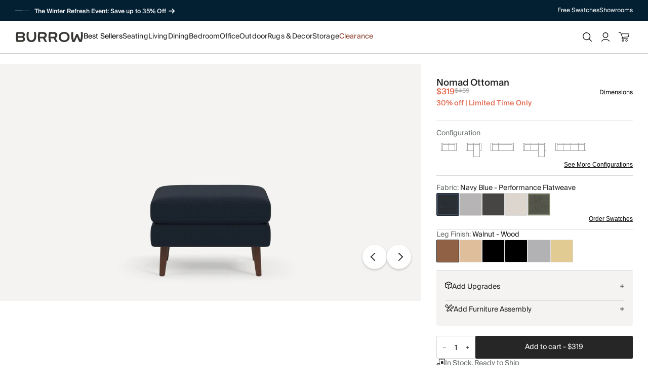

--- FILE ---
content_type: text/css
request_url: https://cdn.shopify.com/oxygen-v2/43330/38238/80404/2770795/assets/Cart-CNkMcEGI.css
body_size: -113
content:
._1g2jb250{display:flex;flex-direction:column;row-gap:5px;padding:16px 30px;position:relative}._1g2jb250+._1g2jb250{border-top:1px solid var(--_1eel6vqf)}._1g2jb251{display:flex;gap:22px;align-items:flex-start}._1g2jb252{width:166px}._1g2jb253{font-size:12px;flex:1;display:grid;grid-template-columns:1fr 60px;grid-template-rows:auto auto;align-content:flex-start;column-gap:5px;row-gap:0}._1g2jb254{font-size:14px;grid-column:1;grid-row:1;font-weight:450}._1g2jb255{grid-column:2;grid-row:1 / span 2;font-weight:500;line-height:1.6;text-align:right}._1g2jb256{color:var(--_1eel6vq6)}._1g2jb257{grid-column:1;grid-row:2 / span 2;color:var(--_1eel6vqd)}._1g2jb258{color:var(--_1eel6vqe);text-decoration:line-through;text-align:right}._1g2jb259{align-items:flex-end;justify-content:space-between}._1g2jb25b{display:flex;justify-content:flex-end;align-items:center;gap:10px}._10l35830{display:flex;flex-direction:column;position:sticky;bottom:0;gap:15px}._10l35831{position:relative}._10l35832{background:#fff;border-top:1px solid var(--_1eel6vqf);padding:20px 30px;width:100%;box-sizing:border-box}._10l35833{align-items:center;display:flex;margin-top:.25rem}._10l35834{align-items:center;justify-content:space-between;display:grid;grid-template-columns:auto 1fr}._10l35835{text-align:right;font-weight:600}._10l35836{color:var(--_1eel6vq6)}._10l35838{color:var(--_1eel6vqc);gap:5px}.vz89q60{flex-direction:column;flex:1;gap:15px}.vz89q61{text-align:center;margin:0!important}.vz89q62{width:320px}.vz89q63{background-image:var(--bg-image);background-size:cover;background-color:#d3d3d3;padding:45px 36px;display:flex;justify-content:space-between;align-items:center;box-sizing:border-box;width:calc(100% + 32px);margin-left:-16px;margin-bottom:-16px}.vz89q64{color:var(--text-color, #FFF);display:flex;flex-direction:column;gap:10px}.vz89q65{text-transform:uppercase}.sf1gwb0{height:100%;display:flex;flex-direction:column;max-width:640px;padding:24px 16px}.sf1gwb0.with-discount{max-height:calc(100vh - var(--cart-aside-summary-height-with-discount))}.gvw0j15 .sf1gwb0{max-width:none;padding:0}.sf1gwb1{flex:1}


--- FILE ---
content_type: text/css
request_url: https://cdn.shopify.com/oxygen-v2/43330/38238/80404/2770795/assets/Cta.css.ts-FSEASZmY.css
body_size: -333
content:
.vcaszv0{display:flex;min-width:144px;box-sizing:border-box;padding:10px 15px;justify-content:center;align-items:center;background-color:var(--_1eel6vql);color:var(--_1eel6vqm);font-size:14px;font-style:normal;font-weight:400;line-height:16px;letter-spacing:1px;cursor:pointer;border-radius:3px;text-transform:capitalize;transition:all .2s ease-in-out;text-decoration:none}.vcaszv0:hover{filter:brightness(.93)}.vcaszv1{height:44px}.vcaszv2{height:50px}.vcaszv3{background-color:var(--_1eel6vql);color:var(--_1eel6vqm)}.vcaszv3:hover{filter:brightness(.93)}.vcaszv4{background-color:var(--_1eel6vqn);color:var(--_1eel6vqo)}.vcaszv4:hover{filter:brightness(1.2);background-color:#000000ed}.vcaszv5{background-color:var(--_1eel6vqp);color:var(--_1eel6vqq)}.vcaszv5:hover{filter:brightness(.93)}.vcaszv6{background-color:transparent;color:var(--_1eel6vqs);border:1px solid var(--_1eel6vqt)}.vcaszv6:hover{background-color:var(--_1eel6vqu);color:var(--_1eel6vqv);filter:none}.vcaszv7{background-color:transparent;color:var(--_1eel6vqx);border:1px solid var(--_1eel6vqy)}.vcaszv7:hover{background-color:var(--_1eel6vqz);color:var(--_1eel6vq10);filter:none}.vcaszv8{background-color:transparent;color:var(--_1eel6vq12);border-top:none;border-left:none;border-right:none;border-radius:0;min-width:144px;border-bottom:1px solid var(--_1eel6vq13)}.vcaszv8:hover{border-bottom:1px solid var(--_1eel6vq14);filter:none}.vcaszv9{background-color:transparent;color:var(--_1eel6vq16);border-top:none;border-left:none;border-right:none;border-radius:0;padding:0 0 5px;min-width:0;border-bottom:1px solid var(--_1eel6vq17)}.vcaszv9:hover{border-bottom:1px solid var(--_1eel6vq18);filter:none}


--- FILE ---
content_type: image/svg+xml
request_url: https://cdn.shopify.com/s/files/1/0932/3220/2030/files/Nomad-8U.svg?v=1751048923
body_size: -350
content:
<svg viewBox="0 0 61 46" fill="none" height="46" width="61" xmlns="http://www.w3.org/2000/svg"><g clip-path="url(#a)"><path d="M0 0h16v16H0z" fill="#fff"></path><path clip-rule="evenodd" d="M15 1H1v14h14zM0 0v16h16V0z" fill-rule="evenodd" fill="#A3A2A1"></path><path d="M15 0h16v16H15z" fill="#fff"></path><path clip-rule="evenodd" d="M30 1H16v14h14zM15 0v16h16V0z" fill-rule="evenodd" fill="#A3A2A1"></path><path d="M30 0h16v16H30z" fill="#fff"></path><path clip-rule="evenodd" d="M45 1H31v14h14zM30 0v16h16V0z" fill-rule="evenodd" fill="#A3A2A1"></path><path d="M45 0h16v16H45z" fill="#fff"></path><path clip-rule="evenodd" d="M60 1H46v14h14zM45 0v16h16V0z" fill-rule="evenodd" fill="#A3A2A1"></path><path d="M45 15h16v16H45z" fill="#fff"></path><path clip-rule="evenodd" d="M60 16H46v14h14zm-15-1v16h16V15z" fill-rule="evenodd" fill="#A3A2A1"></path><path d="M45 30h16v16H45z" fill="#fff"></path><path clip-rule="evenodd" d="M60 31H46v14h14zm-15-1v16h16V30z" fill-rule="evenodd" fill="#A3A2A1"></path><path d="M0 15h16v16H0z" fill="#fff"></path><path clip-rule="evenodd" d="M15 16H1v14h14zM0 15v16h16V15z" fill-rule="evenodd" fill="#A3A2A1"></path><path d="M0 30h16v16H0z" fill="#fff"></path><path clip-rule="evenodd" d="M15 31H1v14h14zM0 30v16h16V30z" fill-rule="evenodd" fill="#A3A2A1"></path><path d="M58 0v4H30V0z" fill="#fff"></path><path clip-rule="evenodd" d="M57 3V1H31v2zm1-3H30v4h28z" fill-rule="evenodd" fill="#A3A2A1"></path><path d="M58 42v4H45v-4z" fill="#fff"></path><path clip-rule="evenodd" d="M57 45v-2H46v2zm1-3H45v4h13z" fill-rule="evenodd" fill="#A3A2A1"></path><path d="M0 43h4V30H0z" fill="#fff"></path><path clip-rule="evenodd" d="M3 42H1V31h2zm-3 1V30h4v13z" fill-rule="evenodd" fill="#A3A2A1"></path><path d="M16 0v4H3V0z" fill="#fff"></path><path clip-rule="evenodd" d="M15 3V1H4v2zm1-3H3v4h13z" fill-rule="evenodd" fill="#A3A2A1"></path><path d="M31 0v4H15V0z" fill="#fff"></path><path clip-rule="evenodd" d="M30 3V1H16v2zm1-3H15v4h16z" fill-rule="evenodd" fill="#A3A2A1"></path><path d="M4 16H0V0h4z" fill="#fff"></path><path clip-rule="evenodd" d="M1 15h2V1H1zm3 1V0H0v16z" fill-rule="evenodd" fill="#A3A2A1"></path><path d="M4 31H0V15h4z" fill="#fff"></path><path clip-rule="evenodd" d="M1 30h2V16H1zm3 1V15H0v16z" fill-rule="evenodd" fill="#A3A2A1"></path><path d="M57 46h4V30h-4z" fill="#fff"></path><path clip-rule="evenodd" d="M60 45h-2V31h2zm-3 1V30h4v16z" fill-rule="evenodd" fill="#A3A2A1"></path><path d="M57 16h4V0h-4z" fill="#fff"></path><path clip-rule="evenodd" d="M60 15h-2V1h2zm-3 1V0h4v16z" fill-rule="evenodd" fill="#A3A2A1"></path><path d="M57 31h4V15h-4z" fill="#fff"></path><path clip-rule="evenodd" d="M60 30h-2V16h2zm-3 1V15h4v16z" fill-rule="evenodd" fill="#A3A2A1"></path><path d="M0 42v4h16v-4z" fill="#fff"></path><path clip-rule="evenodd" d="M1 45v-2h14v2zm-1-3h16v4H0z" fill-rule="evenodd" fill="#A3A2A1"></path></g><defs><clipPath id="a"><path d="M0 0h61v46H0z" fill="#fff"></path></clipPath></defs></svg>

--- FILE ---
content_type: text/javascript
request_url: https://cdn.shopify.com/oxygen-v2/43330/38238/80404/2770795/assets/useIsClient-c0VwvErY.js
body_size: -403
content:
import{r as n}from"./index-DBJ92vfO.js";import"./sitemap._type._page_.xml_-3ow2b1fl.js";try{let e=typeof window<"u"?window:typeof global<"u"?global:typeof globalThis<"u"?globalThis:typeof self<"u"?self:{},t=new e.Error().stack;t&&(e._sentryDebugIds=e._sentryDebugIds||{},e._sentryDebugIds[t]="343ff24b-2e34-4a83-98b5-cc2f223e39c6",e._sentryDebugIdIdentifier="sentry-dbid-343ff24b-2e34-4a83-98b5-cc2f223e39c6")}catch{}function r(){const[e,t]=n.useState(!1);return n.useEffect(()=>{t(!0)},[]),e}export{r as u};


--- FILE ---
content_type: text/javascript
request_url: https://cdn.shopify.com/oxygen-v2/43330/38238/80404/2770795/assets/index-3U9W2jLE.js
body_size: -19
content:
const __vite__mapDeps=(i,m=__vite__mapDeps,d=(m.f||(m.f=["./VisualEditing.client-sP8xc2vD.js","./preload-helper-_KfxOIJQ.js","./sitemap._type._page_.xml_-3ow2b1fl.js","./index-DBJ92vfO.js"])))=>i.map(i=>d[i]);
import{_ as o}from"./preload-helper-_KfxOIJQ.js";import{j as t,r}from"./index-DBJ92vfO.js";try{let e=typeof window<"u"?window:typeof global<"u"?global:typeof globalThis<"u"?globalThis:typeof self<"u"?self:{},n=new e.Error().stack;n&&(e._sentryDebugIds=e._sentryDebugIds||{},e._sentryDebugIds[n]="f074e178-f4a3-4fa4-9152-27f58169f2ab",e._sentryDebugIdIdentifier="sentry-dbid-f074e178-f4a3-4fa4-9152-27f58169f2ab")}catch{}const f=typeof document>"u"?function(){return t.jsx(t.Fragment,{})}:r.lazy(()=>o(()=>import("./VisualEditing.client-sP8xc2vD.js").then(e=>e.V),__vite__mapDeps([0,1,2,3]),import.meta.url));function i(e){return t.jsx(r.Suspense,{children:t.jsx(f,{...e})})}export{i as u};


--- FILE ---
content_type: image/svg+xml
request_url: https://cdn.shopify.com/s/files/1/0932/3220/2030/files/Nomad-6U.svg?v=1751048923
body_size: -376
content:
<svg viewBox="0 0 61 31" fill="none" height="31" width="61" xmlns="http://www.w3.org/2000/svg"><g clip-path="url(#a)"><path d="M0 0h16v16H0z" fill="#fff"></path><path clip-rule="evenodd" d="M15 1H1v14h14zM0 0v16h16V0z" fill-rule="evenodd" fill="#A3A2A1"></path><path d="M15 0h16v16H15z" fill="#fff"></path><path clip-rule="evenodd" d="M30 1H16v14h14zM15 0v16h16V0z" fill-rule="evenodd" fill="#A3A2A1"></path><path d="M30 0h16v16H30z" fill="#fff"></path><path clip-rule="evenodd" d="M45 1H31v14h14zM30 0v16h16V0z" fill-rule="evenodd" fill="#A3A2A1"></path><path d="M45 0h16v16H45z" fill="#fff"></path><path clip-rule="evenodd" d="M60 1H46v14h14zM45 0v16h16V0z" fill-rule="evenodd" fill="#A3A2A1"></path><path d="M45 15h16v16H45z" fill="#fff"></path><path clip-rule="evenodd" d="M60 16H46v14h14zm-15-1v16h16V15z" fill-rule="evenodd" fill="#A3A2A1"></path><path d="M0 15h16v16H0z" fill="#fff"></path><path clip-rule="evenodd" d="M15 16H1v14h14zM0 15v16h16V15z" fill-rule="evenodd" fill="#A3A2A1"></path><path d="M58 0v4H30V0z" fill="#fff"></path><path clip-rule="evenodd" d="M57 3V1H31v2zm1-3H30v4h28z" fill-rule="evenodd" fill="#A3A2A1"></path><path d="M58 27v4H45v-4z" fill="#fff"></path><path clip-rule="evenodd" d="M57 30v-2H46v2zm1-3H45v4h13z" fill-rule="evenodd" fill="#A3A2A1"></path><path d="M0 28h4V15H0z" fill="#fff"></path><path clip-rule="evenodd" d="M3 27H1V16h2zm-3 1V15h4v13z" fill-rule="evenodd" fill="#A3A2A1"></path><path d="M16 0v4H3V0z" fill="#fff"></path><path clip-rule="evenodd" d="M15 3V1H4v2zm1-3H3v4h13z" fill-rule="evenodd" fill="#A3A2A1"></path><path d="M31 0v4H15V0z" fill="#fff"></path><path clip-rule="evenodd" d="M30 3V1H16v2zm1-3H15v4h16z" fill-rule="evenodd" fill="#A3A2A1"></path><path d="M4 16H0V0h4z" fill="#fff"></path><path clip-rule="evenodd" d="M1 15h2V1H1zm3 1V0H0v16z" fill-rule="evenodd" fill="#A3A2A1"></path><path d="M57 31h4V15h-4z" fill="#fff"></path><path clip-rule="evenodd" d="M60 30h-2V16h2zm-3 1V15h4v16z" fill-rule="evenodd" fill="#A3A2A1"></path><path d="M57 16h4V0h-4z" fill="#fff"></path><path clip-rule="evenodd" d="M60 15h-2V1h2zm-3 1V0h4v16z" fill-rule="evenodd" fill="#A3A2A1"></path><path d="M0 27v4h16v-4z" fill="#fff"></path><path clip-rule="evenodd" d="M1 30v-2h14v2zm-1-3h16v4H0z" fill-rule="evenodd" fill="#A3A2A1"></path></g><defs><clipPath id="a"><path d="M0 0h61v31H0z" fill="#fff"></path></clipPath></defs></svg>

--- FILE ---
content_type: text/javascript
request_url: https://cdn.shopify.com/oxygen-v2/43330/38238/80404/2770795/assets/differenceInCalendarDays-fZ51C2A2.js
body_size: -169
content:
try{let t=typeof window<"u"?window:typeof global<"u"?global:typeof globalThis<"u"?globalThis:typeof self<"u"?self:{},e=new t.Error().stack;e&&(t._sentryDebugIds=t._sentryDebugIds||{},t._sentryDebugIds[e]="c23719d0-401a-45b6-9437-ba52f2dddf84",t._sentryDebugIdIdentifier="sentry-dbid-c23719d0-401a-45b6-9437-ba52f2dddf84")}catch{}const m=6048e5,D=864e5,g=6e4,I=36e5,c=Symbol.for("constructDateFrom");function l(t,e){return typeof t=="function"?t(e):t&&typeof t=="object"&&c in t?t[c](e):t instanceof Date?new t.constructor(e):new Date(e)}function f(t,e){return l(e||t,t)}function a(t){const e=f(t),n=new Date(Date.UTC(e.getFullYear(),e.getMonth(),e.getDate(),e.getHours(),e.getMinutes(),e.getSeconds(),e.getMilliseconds()));return n.setUTCFullYear(e.getFullYear()),+t-+n}function b(t,...e){const n=l.bind(null,e.find(r=>typeof r=="object"));return e.map(n)}function i(t,e){const n=f(t,e==null?void 0:e.in);return n.setHours(0,0,0,0),n}function w(t,e,n){const[r,u]=b(n==null?void 0:n.in,t,e),s=i(r),o=i(u),d=+s-a(s),y=+o-a(o);return Math.round((d-y)/D)}export{g as a,m as b,l as c,w as d,I as m,b as n,f as t};


--- FILE ---
content_type: text/javascript
request_url: https://cdn.shopify.com/oxygen-v2/43330/38238/80404/2770795/assets/constants-Df4kmRJj.js
body_size: -460
content:
import{S as n}from"./enums-DD_v5ykz.js";import"./sitemap._type._page_.xml_-3ow2b1fl.js";try{let e=typeof window<"u"?window:typeof global<"u"?global:typeof globalThis<"u"?globalThis:typeof self<"u"?self:{},d=new e.Error().stack;d&&(e._sentryDebugIds=e._sentryDebugIds||{},e._sentryDebugIds[d]="8ff2b8e7-8b73-4b17-b30d-74cd48428a08",e._sentryDebugIdIdentifier="sentry-dbid-8ff2b8e7-8b73-4b17-b30d-74cd48428a08")}catch{}const o="/search",b=[n.Assembly,n.Protection];export{b as H,o as S};


--- FILE ---
content_type: text/javascript
request_url: https://cdn.shopify.com/oxygen-v2/43330/38238/80404/2770795/assets/search-B3eZwQqf.js
body_size: -332
content:
import"./sitemap._type._page_.xml_-3ow2b1fl.js";try{let e=typeof window<"u"?window:typeof global<"u"?global:typeof globalThis<"u"?globalThis:typeof self<"u"?self:{},t=new e.Error().stack;t&&(e._sentryDebugIds=e._sentryDebugIds||{},e._sentryDebugIds[t]="467ec0a8-3ead-4a37-81f7-c4fa2e6c37c9",e._sentryDebugIdIdentifier="sentry-dbid-467ec0a8-3ead-4a37-81f7-c4fa2e6c37c9")}catch{}function i(){return{total:0,items:{articles:[],collections:[],products:[],pages:[],queries:[]}}}function o({baseUrl:e,trackingParams:t,params:r,term:a}){let n=new URLSearchParams({...r,q:encodeURIComponent(a)}).toString();return t&&(n=`${n}&${t}`),`${e}?${n}`}export{i as g,o as u};


--- FILE ---
content_type: text/javascript
request_url: https://cdn.shopify.com/oxygen-v2/43330/38238/80404/2770795/assets/shareReplay-BVVqPtyB.js
body_size: 6296
content:
try{let e=typeof window<"u"?window:typeof global<"u"?global:typeof globalThis<"u"?globalThis:typeof self<"u"?self:{},r=new e.Error().stack;r&&(e._sentryDebugIds=e._sentryDebugIds||{},e._sentryDebugIds[r]="ee2c1553-2b2f-4e64-b847-ca3998a2b658",e._sentryDebugIdIdentifier="sentry-dbid-ee2c1553-2b2f-4e64-b847-ca3998a2b658")}catch{}var D=function(e,r){return D=Object.setPrototypeOf||{__proto__:[]}instanceof Array&&function(t,n){t.__proto__=n}||function(t,n){for(var i in n)Object.prototype.hasOwnProperty.call(n,i)&&(t[i]=n[i])},D(e,r)};function S(e,r){if(typeof r!="function"&&r!==null)throw new TypeError("Class extends value "+String(r)+" is not a constructor or null");D(e,r);function t(){this.constructor=e}e.prototype=r===null?Object.create(r):(t.prototype=r.prototype,new t)}var z=function(){return z=Object.assign||function(r){for(var t,n=1,i=arguments.length;n<i;n++){t=arguments[n];for(var o in t)Object.prototype.hasOwnProperty.call(t,o)&&(r[o]=t[o])}return r},z.apply(this,arguments)};function ut(e,r){var t={};for(var n in e)Object.prototype.hasOwnProperty.call(e,n)&&r.indexOf(n)<0&&(t[n]=e[n]);if(e!=null&&typeof Object.getOwnPropertySymbols=="function")for(var i=0,n=Object.getOwnPropertySymbols(e);i<n.length;i++)r.indexOf(n[i])<0&&Object.prototype.propertyIsEnumerable.call(e,n[i])&&(t[n[i]]=e[n[i]]);return t}function ge(e,r,t,n){function i(o){return o instanceof t?o:new t(function(u){u(o)})}return new(t||(t=Promise))(function(o,u){function c(f){try{s(n.next(f))}catch(d){u(d)}}function a(f){try{s(n.throw(f))}catch(d){u(d)}}function s(f){f.done?o(f.value):i(f.value).then(c,a)}s((n=n.apply(e,r||[])).next())})}function ee(e,r){var t={label:0,sent:function(){if(o[0]&1)throw o[1];return o[1]},trys:[],ops:[]},n,i,o,u=Object.create((typeof Iterator=="function"?Iterator:Object).prototype);return u.next=c(0),u.throw=c(1),u.return=c(2),typeof Symbol=="function"&&(u[Symbol.iterator]=function(){return this}),u;function c(s){return function(f){return a([s,f])}}function a(s){if(n)throw new TypeError("Generator is already executing.");for(;u&&(u=0,s[0]&&(t=0)),t;)try{if(n=1,i&&(o=s[0]&2?i.return:s[0]?i.throw||((o=i.return)&&o.call(i),0):i.next)&&!(o=o.call(i,s[1])).done)return o;switch(i=0,o&&(s=[s[0]&2,o.value]),s[0]){case 0:case 1:o=s;break;case 4:return t.label++,{value:s[1],done:!1};case 5:t.label++,i=s[1],s=[0];continue;case 7:s=t.ops.pop(),t.trys.pop();continue;default:if(o=t.trys,!(o=o.length>0&&o[o.length-1])&&(s[0]===6||s[0]===2)){t=0;continue}if(s[0]===3&&(!o||s[1]>o[0]&&s[1]<o[3])){t.label=s[1];break}if(s[0]===6&&t.label<o[1]){t.label=o[1],o=s;break}if(o&&t.label<o[2]){t.label=o[2],t.ops.push(s);break}o[2]&&t.ops.pop(),t.trys.pop();continue}s=r.call(e,t)}catch(f){s=[6,f],i=0}finally{n=o=0}if(s[0]&5)throw s[1];return{value:s[0]?s[1]:void 0,done:!0}}}function x(e){var r=typeof Symbol=="function"&&Symbol.iterator,t=r&&e[r],n=0;if(t)return t.call(e);if(e&&typeof e.length=="number")return{next:function(){return e&&n>=e.length&&(e=void 0),{value:e&&e[n++],done:!e}}};throw new TypeError(r?"Object is not iterable.":"Symbol.iterator is not defined.")}function O(e,r){var t=typeof Symbol=="function"&&e[Symbol.iterator];if(!t)return e;var n=t.call(e),i,o=[],u;try{for(;(r===void 0||r-- >0)&&!(i=n.next()).done;)o.push(i.value)}catch(c){u={error:c}}finally{try{i&&!i.done&&(t=n.return)&&t.call(n)}finally{if(u)throw u.error}}return o}function E(e,r,t){if(t||arguments.length===2)for(var n=0,i=r.length,o;n<i;n++)(o||!(n in r))&&(o||(o=Array.prototype.slice.call(r,0,n)),o[n]=r[n]);return e.concat(o||Array.prototype.slice.call(r))}function I(e){return this instanceof I?(this.v=e,this):new I(e)}function Ie(e,r,t){if(!Symbol.asyncIterator)throw new TypeError("Symbol.asyncIterator is not defined.");var n=t.apply(e,r||[]),i,o=[];return i=Object.create((typeof AsyncIterator=="function"?AsyncIterator:Object).prototype),c("next"),c("throw"),c("return",u),i[Symbol.asyncIterator]=function(){return this},i;function u(l){return function(p){return Promise.resolve(p).then(l,d)}}function c(l,p){n[l]&&(i[l]=function(h){return new Promise(function(m,w){o.push([l,h,m,w])>1||a(l,h)})},p&&(i[l]=p(i[l])))}function a(l,p){try{s(n[l](p))}catch(h){y(o[0][3],h)}}function s(l){l.value instanceof I?Promise.resolve(l.value.v).then(f,d):y(o[0][2],l)}function f(l){a("next",l)}function d(l){a("throw",l)}function y(l,p){l(p),o.shift(),o.length&&a(o[0][0],o[0][1])}}function xe(e){if(!Symbol.asyncIterator)throw new TypeError("Symbol.asyncIterator is not defined.");var r=e[Symbol.asyncIterator],t;return r?r.call(e):(e=typeof x=="function"?x(e):e[Symbol.iterator](),t={},n("next"),n("throw"),n("return"),t[Symbol.asyncIterator]=function(){return this},t);function n(o){t[o]=e[o]&&function(u){return new Promise(function(c,a){u=e[o](u),i(c,a,u.done,u.value)})}}function i(o,u,c,a){Promise.resolve(a).then(function(s){o({value:s,done:c})},u)}}function v(e){return typeof e=="function"}function te(e){var r=function(n){Error.call(n),n.stack=new Error().stack},t=e(r);return t.prototype=Object.create(Error.prototype),t.prototype.constructor=t,t}var W=te(function(e){return function(t){e(this),this.message=t?t.length+` errors occurred during unsubscription:
`+t.map(function(n,i){return i+1+") "+n.toString()}).join(`
  `):"",this.name="UnsubscriptionError",this.errors=t}});function M(e,r){if(e){var t=e.indexOf(r);0<=t&&e.splice(t,1)}}var C=function(){function e(r){this.initialTeardown=r,this.closed=!1,this._parentage=null,this._finalizers=null}return e.prototype.unsubscribe=function(){var r,t,n,i,o;if(!this.closed){this.closed=!0;var u=this._parentage;if(u)if(this._parentage=null,Array.isArray(u))try{for(var c=x(u),a=c.next();!a.done;a=c.next()){var s=a.value;s.remove(this)}}catch(h){r={error:h}}finally{try{a&&!a.done&&(t=c.return)&&t.call(c)}finally{if(r)throw r.error}}else u.remove(this);var f=this.initialTeardown;if(v(f))try{f()}catch(h){o=h instanceof W?h.errors:[h]}var d=this._finalizers;if(d){this._finalizers=null;try{for(var y=x(d),l=y.next();!l.done;l=y.next()){var p=l.value;try{B(p)}catch(h){o=o??[],h instanceof W?o=E(E([],O(o)),O(h.errors)):o.push(h)}}}catch(h){n={error:h}}finally{try{l&&!l.done&&(i=y.return)&&i.call(y)}finally{if(n)throw n.error}}}if(o)throw new W(o)}},e.prototype.add=function(r){var t;if(r&&r!==this)if(this.closed)B(r);else{if(r instanceof e){if(r.closed||r._hasParent(this))return;r._addParent(this)}(this._finalizers=(t=this._finalizers)!==null&&t!==void 0?t:[]).push(r)}},e.prototype._hasParent=function(r){var t=this._parentage;return t===r||Array.isArray(t)&&t.includes(r)},e.prototype._addParent=function(r){var t=this._parentage;this._parentage=Array.isArray(t)?(t.push(r),t):t?[t,r]:r},e.prototype._removeParent=function(r){var t=this._parentage;t===r?this._parentage=null:Array.isArray(t)&&M(t,r)},e.prototype.remove=function(r){var t=this._finalizers;t&&M(t,r),r instanceof e&&r._removeParent(this)},e.EMPTY=function(){var r=new e;return r.closed=!0,r}(),e}(),re=C.EMPTY;function ne(e){return e instanceof C||e&&"closed"in e&&v(e.remove)&&v(e.add)&&v(e.unsubscribe)}function B(e){v(e)?e():e.unsubscribe()}var Oe={Promise:void 0},Ee={setTimeout:function(e,r){for(var t=[],n=2;n<arguments.length;n++)t[n-2]=arguments[n];return setTimeout.apply(void 0,E([e,r],O(t)))},clearTimeout:function(e){return clearTimeout(e)},delegate:void 0};function ie(e){Ee.setTimeout(function(){throw e})}function J(){}function L(e){e()}var G=function(e){S(r,e);function r(t){var n=e.call(this)||this;return n.isStopped=!1,t?(n.destination=t,ne(t)&&t.add(n)):n.destination=Te,n}return r.create=function(t,n,i){return new j(t,n,i)},r.prototype.next=function(t){this.isStopped||this._next(t)},r.prototype.error=function(t){this.isStopped||(this.isStopped=!0,this._error(t))},r.prototype.complete=function(){this.isStopped||(this.isStopped=!0,this._complete())},r.prototype.unsubscribe=function(){this.closed||(this.isStopped=!0,e.prototype.unsubscribe.call(this),this.destination=null)},r.prototype._next=function(t){this.destination.next(t)},r.prototype._error=function(t){try{this.destination.error(t)}finally{this.unsubscribe()}},r.prototype._complete=function(){try{this.destination.complete()}finally{this.unsubscribe()}},r}(C),Ae=function(){function e(r){this.partialObserver=r}return e.prototype.next=function(r){var t=this.partialObserver;if(t.next)try{t.next(r)}catch(n){F(n)}},e.prototype.error=function(r){var t=this.partialObserver;if(t.error)try{t.error(r)}catch(n){F(n)}else F(r)},e.prototype.complete=function(){var r=this.partialObserver;if(r.complete)try{r.complete()}catch(t){F(t)}},e}(),j=function(e){S(r,e);function r(t,n,i){var o=e.call(this)||this,u;return v(t)||!t?u={next:t??void 0,error:n??void 0,complete:i??void 0}:u=t,o.destination=new Ae(u),o}return r}(G);function F(e){ie(e)}function Pe(e){throw e}var Te={closed:!0,next:J,error:Pe,complete:J},q=function(){return typeof Symbol=="function"&&Symbol.observable||"@@observable"}();function oe(e){return e}function st(){for(var e=[],r=0;r<arguments.length;r++)e[r]=arguments[r];return ue(e)}function ue(e){return e.length===0?oe:e.length===1?e[0]:function(t){return e.reduce(function(n,i){return i(n)},t)}}var b=function(){function e(r){r&&(this._subscribe=r)}return e.prototype.lift=function(r){var t=new e;return t.source=this,t.operator=r,t},e.prototype.subscribe=function(r,t,n){var i=this,o=ke(r)?r:new j(r,t,n);return L(function(){var u=i,c=u.operator,a=u.source;o.add(c?c.call(o,a):a?i._subscribe(o):i._trySubscribe(o))}),o},e.prototype._trySubscribe=function(r){try{return this._subscribe(r)}catch(t){r.error(t)}},e.prototype.forEach=function(r,t){var n=this;return t=K(t),new t(function(i,o){var u=new j({next:function(c){try{r(c)}catch(a){o(a),u.unsubscribe()}},error:o,complete:i});n.subscribe(u)})},e.prototype._subscribe=function(r){var t;return(t=this.source)===null||t===void 0?void 0:t.subscribe(r)},e.prototype[q]=function(){return this},e.prototype.pipe=function(){for(var r=[],t=0;t<arguments.length;t++)r[t]=arguments[t];return ue(r)(this)},e.prototype.toPromise=function(r){var t=this;return r=K(r),new r(function(n,i){var o;t.subscribe(function(u){return o=u},function(u){return i(u)},function(){return n(o)})})},e.create=function(r){return new e(r)},e}();function K(e){var r;return(r=e??Oe.Promise)!==null&&r!==void 0?r:Promise}function je(e){return e&&v(e.next)&&v(e.error)&&v(e.complete)}function ke(e){return e&&e instanceof G||je(e)&&ne(e)}function Ce(e){return v(e==null?void 0:e.lift)}function A(e){return function(r){if(Ce(r))return r.lift(function(t){try{return e(t,this)}catch(n){this.error(n)}});throw new TypeError("Unable to lift unknown Observable type")}}function k(e,r,t,n,i){return new Re(e,r,t,n,i)}var Re=function(e){S(r,e);function r(t,n,i,o,u,c){var a=e.call(this,t)||this;return a.onFinalize=u,a.shouldUnsubscribe=c,a._next=n?function(s){try{n(s)}catch(f){t.error(f)}}:e.prototype._next,a._error=o?function(s){try{o(s)}catch(f){t.error(f)}finally{this.unsubscribe()}}:e.prototype._error,a._complete=i?function(){try{i()}catch(s){t.error(s)}finally{this.unsubscribe()}}:e.prototype._complete,a}return r.prototype.unsubscribe=function(){var t;if(!this.shouldUnsubscribe||this.shouldUnsubscribe()){var n=this.closed;e.prototype.unsubscribe.call(this),!n&&((t=this.onFinalize)===null||t===void 0||t.call(this))}},r}(G),Ue=te(function(e){return function(){e(this),this.name="ObjectUnsubscribedError",this.message="object unsubscribed"}}),V=function(e){S(r,e);function r(){var t=e.call(this)||this;return t.closed=!1,t.currentObservers=null,t.observers=[],t.isStopped=!1,t.hasError=!1,t.thrownError=null,t}return r.prototype.lift=function(t){var n=new Q(this,this);return n.operator=t,n},r.prototype._throwIfClosed=function(){if(this.closed)throw new Ue},r.prototype.next=function(t){var n=this;L(function(){var i,o;if(n._throwIfClosed(),!n.isStopped){n.currentObservers||(n.currentObservers=Array.from(n.observers));try{for(var u=x(n.currentObservers),c=u.next();!c.done;c=u.next()){var a=c.value;a.next(t)}}catch(s){i={error:s}}finally{try{c&&!c.done&&(o=u.return)&&o.call(u)}finally{if(i)throw i.error}}}})},r.prototype.error=function(t){var n=this;L(function(){if(n._throwIfClosed(),!n.isStopped){n.hasError=n.isStopped=!0,n.thrownError=t;for(var i=n.observers;i.length;)i.shift().error(t)}})},r.prototype.complete=function(){var t=this;L(function(){if(t._throwIfClosed(),!t.isStopped){t.isStopped=!0;for(var n=t.observers;n.length;)n.shift().complete()}})},r.prototype.unsubscribe=function(){this.isStopped=this.closed=!0,this.observers=this.currentObservers=null},Object.defineProperty(r.prototype,"observed",{get:function(){var t;return((t=this.observers)===null||t===void 0?void 0:t.length)>0},enumerable:!1,configurable:!0}),r.prototype._trySubscribe=function(t){return this._throwIfClosed(),e.prototype._trySubscribe.call(this,t)},r.prototype._subscribe=function(t){return this._throwIfClosed(),this._checkFinalizedStatuses(t),this._innerSubscribe(t)},r.prototype._innerSubscribe=function(t){var n=this,i=this,o=i.hasError,u=i.isStopped,c=i.observers;return o||u?re:(this.currentObservers=null,c.push(t),new C(function(){n.currentObservers=null,M(c,t)}))},r.prototype._checkFinalizedStatuses=function(t){var n=this,i=n.hasError,o=n.thrownError,u=n.isStopped;i?t.error(o):u&&t.complete()},r.prototype.asObservable=function(){var t=new b;return t.source=this,t},r.create=function(t,n){return new Q(t,n)},r}(b),Q=function(e){S(r,e);function r(t,n){var i=e.call(this)||this;return i.destination=t,i.source=n,i}return r.prototype.next=function(t){var n,i;(i=(n=this.destination)===null||n===void 0?void 0:n.next)===null||i===void 0||i.call(n,t)},r.prototype.error=function(t){var n,i;(i=(n=this.destination)===null||n===void 0?void 0:n.error)===null||i===void 0||i.call(n,t)},r.prototype.complete=function(){var t,n;(n=(t=this.destination)===null||t===void 0?void 0:t.complete)===null||n===void 0||n.call(t)},r.prototype._subscribe=function(t){var n,i;return(i=(n=this.source)===null||n===void 0?void 0:n.subscribe(t))!==null&&i!==void 0?i:re},r}(V),Z={now:function(){return(Z.delegate||Date).now()},delegate:void 0},Fe=function(e){S(r,e);function r(t,n,i){t===void 0&&(t=1/0),n===void 0&&(n=1/0),i===void 0&&(i=Z);var o=e.call(this)||this;return o._bufferSize=t,o._windowTime=n,o._timestampProvider=i,o._buffer=[],o._infiniteTimeWindow=!0,o._infiniteTimeWindow=n===1/0,o._bufferSize=Math.max(1,t),o._windowTime=Math.max(1,n),o}return r.prototype.next=function(t){var n=this,i=n.isStopped,o=n._buffer,u=n._infiniteTimeWindow,c=n._timestampProvider,a=n._windowTime;i||(o.push(t),!u&&o.push(c.now()+a)),this._trimBuffer(),e.prototype.next.call(this,t)},r.prototype._subscribe=function(t){this._throwIfClosed(),this._trimBuffer();for(var n=this._innerSubscribe(t),i=this,o=i._infiniteTimeWindow,u=i._buffer,c=u.slice(),a=0;a<c.length&&!t.closed;a+=o?1:2)t.next(c[a]);return this._checkFinalizedStatuses(t),n},r.prototype._trimBuffer=function(){var t=this,n=t._bufferSize,i=t._timestampProvider,o=t._buffer,u=t._infiniteTimeWindow,c=(u?1:2)*n;if(n<1/0&&c<o.length&&o.splice(0,o.length-c),!u){for(var a=i.now(),s=0,f=1;f<o.length&&o[f]<=a;f+=2)s=f;s&&o.splice(0,s+1)}},r}(V),Le=function(e){S(r,e);function r(t,n){return e.call(this)||this}return r.prototype.schedule=function(t,n){return this},r}(C),X={setInterval:function(e,r){for(var t=[],n=2;n<arguments.length;n++)t[n-2]=arguments[n];return setInterval.apply(void 0,E([e,r],O(t)))},clearInterval:function(e){return clearInterval(e)},delegate:void 0},ct=function(e){S(r,e);function r(t,n){var i=e.call(this,t,n)||this;return i.scheduler=t,i.work=n,i.pending=!1,i}return r.prototype.schedule=function(t,n){var i;if(n===void 0&&(n=0),this.closed)return this;this.state=t;var o=this.id,u=this.scheduler;return o!=null&&(this.id=this.recycleAsyncId(u,o,n)),this.pending=!0,this.delay=n,this.id=(i=this.id)!==null&&i!==void 0?i:this.requestAsyncId(u,this.id,n),this},r.prototype.requestAsyncId=function(t,n,i){return i===void 0&&(i=0),X.setInterval(t.flush.bind(t,this),i)},r.prototype.recycleAsyncId=function(t,n,i){if(i===void 0&&(i=0),i!=null&&this.delay===i&&this.pending===!1)return n;n!=null&&X.clearInterval(n)},r.prototype.execute=function(t,n){if(this.closed)return new Error("executing a cancelled action");this.pending=!1;var i=this._execute(t,n);if(i)return i;this.pending===!1&&this.id!=null&&(this.id=this.recycleAsyncId(this.scheduler,this.id,null))},r.prototype._execute=function(t,n){var i=!1,o;try{this.work(t)}catch(u){i=!0,o=u||new Error("Scheduled action threw falsy error")}if(i)return this.unsubscribe(),o},r.prototype.unsubscribe=function(){if(!this.closed){var t=this,n=t.id,i=t.scheduler,o=i.actions;this.work=this.state=this.scheduler=null,this.pending=!1,M(o,this),n!=null&&(this.id=this.recycleAsyncId(i,n,null)),this.delay=null,e.prototype.unsubscribe.call(this)}},r}(Le),N=function(){function e(r,t){t===void 0&&(t=e.now),this.schedulerActionCtor=r,this.now=t}return e.prototype.schedule=function(r,t,n){return t===void 0&&(t=0),new this.schedulerActionCtor(this,r).schedule(n,t)},e.now=Z.now,e}(),at=function(e){S(r,e);function r(t,n){n===void 0&&(n=N.now);var i=e.call(this,t,n)||this;return i.actions=[],i._active=!1,i}return r.prototype.flush=function(t){var n=this.actions;if(this._active){n.push(t);return}var i;this._active=!0;do if(i=t.execute(t.state,t.delay))break;while(t=n.shift());if(this._active=!1,i){for(;t=n.shift();)t.unsubscribe();throw i}},r}(N),Me=new b(function(e){return e.complete()});function We(e){return e&&v(e.schedule)}function H(e){return e[e.length-1]}function ft(e){return v(H(e))?e.pop():void 0}function Ye(e){return We(H(e))?e.pop():void 0}function De(e,r){return typeof H(e)=="number"?e.pop():r}var se=function(e){return e&&typeof e.length=="number"&&typeof e!="function"};function ce(e){return v(e==null?void 0:e.then)}function ae(e){return v(e[q])}function fe(e){return Symbol.asyncIterator&&v(e==null?void 0:e[Symbol.asyncIterator])}function le(e){return new TypeError("You provided "+(e!==null&&typeof e=="object"?"an invalid object":"'"+e+"'")+" where a stream was expected. You can provide an Observable, Promise, ReadableStream, Array, AsyncIterable, or Iterable.")}function Ge(){return typeof Symbol!="function"||!Symbol.iterator?"@@iterator":Symbol.iterator}var he=Ge();function de(e){return v(e==null?void 0:e[he])}function ve(e){return Ie(this,arguments,function(){var t,n,i,o;return ee(this,function(u){switch(u.label){case 0:t=e.getReader(),u.label=1;case 1:u.trys.push([1,,9,10]),u.label=2;case 2:return[4,I(t.read())];case 3:return n=u.sent(),i=n.value,o=n.done,o?[4,I(void 0)]:[3,5];case 4:return[2,u.sent()];case 5:return[4,I(i)];case 6:return[4,u.sent()];case 7:return u.sent(),[3,2];case 8:return[3,10];case 9:return t.releaseLock(),[7];case 10:return[2]}})})}function pe(e){return v(e==null?void 0:e.getReader)}function _(e){if(e instanceof b)return e;if(e!=null){if(ae(e))return qe(e);if(se(e))return Ve(e);if(ce(e))return Ze(e);if(fe(e))return ye(e);if(de(e))return He(e);if(pe(e))return $e(e)}throw le(e)}function qe(e){return new b(function(r){var t=e[q]();if(v(t.subscribe))return t.subscribe(r);throw new TypeError("Provided object does not correctly implement Symbol.observable")})}function Ve(e){return new b(function(r){for(var t=0;t<e.length&&!r.closed;t++)r.next(e[t]);r.complete()})}function Ze(e){return new b(function(r){e.then(function(t){r.closed||(r.next(t),r.complete())},function(t){return r.error(t)}).then(null,ie)})}function He(e){return new b(function(r){var t,n;try{for(var i=x(e),o=i.next();!o.done;o=i.next()){var u=o.value;if(r.next(u),r.closed)return}}catch(c){t={error:c}}finally{try{o&&!o.done&&(n=i.return)&&n.call(i)}finally{if(t)throw t.error}}r.complete()})}function ye(e){return new b(function(r){ze(e,r).catch(function(t){return r.error(t)})})}function $e(e){return ye(ve(e))}function ze(e,r){var t,n,i,o;return ge(this,void 0,void 0,function(){var u,c;return ee(this,function(a){switch(a.label){case 0:a.trys.push([0,5,6,11]),t=xe(e),a.label=1;case 1:return[4,t.next()];case 2:if(n=a.sent(),!!n.done)return[3,4];if(u=n.value,r.next(u),r.closed)return[2];a.label=3;case 3:return[3,1];case 4:return[3,11];case 5:return c=a.sent(),i={error:c},[3,11];case 6:return a.trys.push([6,,9,10]),n&&!n.done&&(o=t.return)?[4,o.call(t)]:[3,8];case 7:a.sent(),a.label=8;case 8:return[3,10];case 9:if(i)throw i.error;return[7];case 10:return[7];case 11:return r.complete(),[2]}})})}function g(e,r,t,n,i){n===void 0&&(n=0),i===void 0&&(i=!1);var o=r.schedule(function(){t(),i?e.add(this.schedule(null,n)):this.unsubscribe()},n);if(e.add(o),!i)return o}function be(e,r){return r===void 0&&(r=0),A(function(t,n){t.subscribe(k(n,function(i){return g(n,e,function(){return n.next(i)},r)},function(){return g(n,e,function(){return n.complete()},r)},function(i){return g(n,e,function(){return n.error(i)},r)}))})}function me(e,r){return r===void 0&&(r=0),A(function(t,n){n.add(e.schedule(function(){return t.subscribe(n)},r))})}function Be(e,r){return _(e).pipe(me(r),be(r))}function Je(e,r){return _(e).pipe(me(r),be(r))}function Ke(e,r){return new b(function(t){var n=0;return r.schedule(function(){n===e.length?t.complete():(t.next(e[n++]),t.closed||this.schedule())})})}function Qe(e,r){return new b(function(t){var n;return g(t,r,function(){n=e[he](),g(t,r,function(){var i,o,u;try{i=n.next(),o=i.value,u=i.done}catch(c){t.error(c);return}u?t.complete():t.next(o)},0,!0)}),function(){return v(n==null?void 0:n.return)&&n.return()}})}function we(e,r){if(!e)throw new Error("Iterable cannot be null");return new b(function(t){g(t,r,function(){var n=e[Symbol.asyncIterator]();g(t,r,function(){n.next().then(function(i){i.done?t.complete():t.next(i.value)})},0,!0)})})}function Xe(e,r){return we(ve(e),r)}function Ne(e,r){if(e!=null){if(ae(e))return Be(e,r);if(se(e))return Ke(e,r);if(ce(e))return Je(e,r);if(fe(e))return we(e,r);if(de(e))return Qe(e,r);if(pe(e))return Xe(e,r)}throw le(e)}function et(e,r){return r?Ne(e,r):_(e)}function Se(e,r){return A(function(t,n){var i=0;t.subscribe(k(n,function(o){n.next(e.call(r,o,i++))}))})}var tt=Array.isArray;function rt(e,r){return tt(r)?e.apply(void 0,E([],O(r))):e(r)}function lt(e){return Se(function(r){return rt(e,r)})}function nt(e,r,t,n,i,o,u,c){var a=[],s=0,f=0,d=!1,y=function(){d&&!a.length&&!s&&r.complete()},l=function(h){return s<n?p(h):a.push(h)},p=function(h){s++;var m=!1;_(t(h,f++)).subscribe(k(r,function(w){r.next(w)},function(){m=!0},void 0,function(){if(m)try{s--;for(var w=function(){var P=a.shift();u||p(P)};a.length&&s<n;)w();y()}catch(P){r.error(P)}}))};return e.subscribe(k(r,l,function(){d=!0,y()})),function(){}}function _e(e,r,t){return t===void 0&&(t=1/0),v(r)?_e(function(n,i){return Se(function(o,u){return r(n,o,i,u)})(_(e(n,i)))},t):(typeof r=="number"&&(t=r),A(function(n,i){return nt(n,i,e,t)}))}function it(e){return e===void 0&&(e=1/0),_e(oe,e)}function ht(e){return new b(function(r){_(e()).subscribe(r)})}function dt(){for(var e=[],r=0;r<arguments.length;r++)e[r]=arguments[r];var t=Ye(e),n=De(e,1/0),i=e;return i.length?i.length===1?_(i[0]):it(n)(et(i,t)):Me}function vt(e,r){return A(function(t,n){var i=0;t.subscribe(k(n,function(o){return e.call(r,o,i++)&&n.next(o)}))})}function ot(e){e===void 0&&(e={});var r=e.connector,t=r===void 0?function(){return new V}:r,n=e.resetOnError,i=n===void 0?!0:n,o=e.resetOnComplete,u=o===void 0?!0:o,c=e.resetOnRefCountZero,a=c===void 0?!0:c;return function(s){var f,d,y,l=0,p=!1,h=!1,m=function(){d==null||d.unsubscribe(),d=void 0},w=function(){m(),f=y=void 0,p=h=!1},P=function(){var T=f;w(),T==null||T.unsubscribe()};return A(function(T,$){l++,!h&&!p&&m();var R=y=y??t();$.add(function(){l--,l===0&&!h&&!p&&(d=Y(P,a))}),R.subscribe($),!f&&l>0&&(f=new j({next:function(U){return R.next(U)},error:function(U){h=!0,m(),d=Y(w,i,U),R.error(U)},complete:function(){p=!0,m(),d=Y(w,u),R.complete()}}),_(T).subscribe(f))})(s)}}function Y(e,r){for(var t=[],n=2;n<arguments.length;n++)t[n-2]=arguments[n];if(r===!0){e();return}if(r!==!1){var i=new j({next:function(){i.unsubscribe(),e()}});return _(r.apply(void 0,E([],O(t)))).subscribe(i)}}function pt(e,r,t){var n,i,o,u,c=!1;return e&&typeof e=="object"?(n=e.bufferSize,u=n===void 0?1/0:n,i=e.windowTime,r=i===void 0?1/0:i,o=e.refCount,c=o===void 0?!1:o,t=e.scheduler):u=e??1/0,ot({connector:function(){return new Fe(u,r,t)},resetOnError:!0,resetOnComplete:!1,resetOnRefCountZero:c})}export{at as A,se as B,x as C,M as D,Me as E,J as F,be as G,b as O,Fe as R,V as S,ge as _,ee as a,z as b,E as c,ct as d,te as e,et as f,k as g,oe as h,v as i,_ as j,ft as k,st as l,it as m,O as n,A as o,Ye as p,lt as q,ht as r,Se as s,pt as t,vt as u,_e as v,ot as w,dt as x,S as y,ut as z};


--- FILE ---
content_type: text/javascript
request_url: https://cdn.shopify.com/oxygen-v2/43330/38238/80404/2770795/assets/gutters.css-CWP8AJB0.js
body_size: -487
content:
/* empty css                             *//* empty css                               */import"./sitemap._type._page_.xml_-3ow2b1fl.js";try{let e=typeof window<"u"?window:typeof global<"u"?global:typeof globalThis<"u"?globalThis:typeof self<"u"?self:{},t=new e.Error().stack;t&&(e._sentryDebugIds=e._sentryDebugIds||{},e._sentryDebugIds[t]="9d0bfa11-8c0e-43ac-9e0a-9266c6ac6b63",e._sentryDebugIdIdentifier="sentry-dbid-9d0bfa11-8c0e-43ac-9e0a-9266c6ac6b63")}catch{}var a={default:"mmw5c40"};export{a as r};


--- FILE ---
content_type: image/svg+xml
request_url: https://cdn.shopify.com/s/files/1/0932/3220/2030/files/Nomad-Arnchair.svg?v=1751048923
body_size: -505
content:
<svg viewBox="0 0 16 16" fill="none" height="16" width="16" xmlns="http://www.w3.org/2000/svg"><g clip-path="url(#a)"><path d="M0 0h16v16H0z" fill="#fff"></path><path clip-rule="evenodd" d="M15 1H1v14h14zM0 0v16h16V0z" fill-rule="evenodd" fill="#A3A2A1"></path><path d="M13 0v4H3V0z" fill="#fff"></path><path clip-rule="evenodd" d="M12 3V1H4v2zm1-3H3v4h10z" fill-rule="evenodd" fill="#A3A2A1"></path><path d="M4 16H0V0h4z" fill="#fff"></path><path clip-rule="evenodd" d="M1 15h2V1H1zm3 1V0H0v16z" fill-rule="evenodd" fill="#A3A2A1"></path><path d="M12 16h4V0h-4z" fill="#fff"></path><path clip-rule="evenodd" d="M15 15h-2V1h2zm-3 1V0h4v16z" fill-rule="evenodd" fill="#A3A2A1"></path></g><defs><clipPath id="a"><path d="M0 0h16v16H0z" fill="#fff"></path></clipPath></defs></svg>

--- FILE ---
content_type: text/javascript
request_url: https://cdn.shopify.com/oxygen-v2/43330/38238/80404/2770795/assets/utils-HSAKqVKY.js
body_size: 403
content:
import{r as d,j as i}from"./index-DBJ92vfO.js";/* empty css                             */import"./sitemap._type._page_.xml_-3ow2b1fl.js";try{let e=typeof window<"u"?window:typeof global<"u"?global:typeof globalThis<"u"?globalThis:typeof self<"u"?self:{},s=new e.Error().stack;s&&(e._sentryDebugIds=e._sentryDebugIds||{},e._sentryDebugIds[s]="283f28ce-4a35-46bc-afee-1c88cfe42628",e._sentryDebugIdIdentifier="sentry-dbid-283f28ce-4a35-46bc-afee-1c88cfe42628")}catch{}var I="rwauyt0 _1eel6vq54",L="rwauyt1 _1eel6vq54",b="rwauyt2",m="rwauyt3",x="rwauyt4",T="rwauyt5",_="rwauyt6";const w=e=>d.createElement("svg",{width:24,height:24,viewBox:"0 0 24 24",fill:"none",xmlns:"http://www.w3.org/2000/svg",...e},d.createElement("path",{d:"M12 5V19",stroke:"#767472",strokeLinecap:"round",strokeLinejoin:"round"}),d.createElement("path",{d:"M5 12H19",stroke:"#767472",strokeLinecap:"round",strokeLinejoin:"round"}));function j({filter:e,multiSelect:s=!0,onChange:t,appliedFilters:n}){const{values:c}=e,y=t?r=>{const{value:o,name:u}=r.target;r.target.checked?t==null||t({[u]:o}):t==null||t({[u]:null})}:void 0,E=s?c.map(r=>r.id):[e.id],a=Object.keys(n||{}).filter(r=>E.includes(r));if(!s&&a.length>0){const r=e.values.find(o=>o.input===((n==null?void 0:n[a[0]])??null));return i.jsxs("div",{className:L,children:[i.jsxs("span",{children:[r==null?void 0:r.label," "]}),i.jsx("button",{className:T,onClick:()=>{t==null||t({[e.id]:null})},type:"button",children:i.jsx(w,{className:_})})]})}return i.jsx("div",{className:I,children:c.map(r=>i.jsxs("div",{className:b,children:[i.jsx("label",{htmlFor:r.id,children:r.label}),i.jsxs("div",{className:m,children:["(",r.count,")"," ",i.jsx("input",{className:x,onChange:y,type:"checkbox",id:r.id,name:s?r.id:e.id,...t?{checked:(n==null?void 0:n[s?r.id:e.id])===String(r.input)}:{defaultChecked:(n==null?void 0:n[s?r.id:e.id])===String(r.input)},value:r.input})]})]},r.id))})}const f="_-_",l="-_-",g=e=>Object.entries(e).filter(([s,t])=>!(t==null||Array.isArray(t)&&t.length===0||typeof t=="string"&&t.trim()==="")).map(([s,t])=>{const n=typeof t=="string"?t:JSON.stringify(t);return`${s}${l}${n}`}).join(f),h=e=>e?e.split(f).reduce((s,t)=>{const[n,c]=t.split(l);return!n||!c||(s[n]=c),s},{}):{},k={LIST:j},A={"filter.v.availability":{}},O=e=>e in k,P={BEST_SELLING:"Best Selling",COLLECTION_DEFAULT:"Default",CREATED:"Created Date",ID:"ID",MANUAL:"Manual",PRICE:"Price",RELEVANCE:"Relevance",TITLE:"Title"};export{k as I,P,h as d,A as e,O as i,g as s};


--- FILE ---
content_type: text/javascript
request_url: https://cdn.shopify.com/oxygen-v2/43330/38238/80404/2770795/assets/icon-burrow-delivery-Dgm2EDgt.js
body_size: 638
content:
import{j as t,r as o}from"./index-DBJ92vfO.js";/* empty css                             *//* empty css                               */import"./sitemap._type._page_.xml_-3ow2b1fl.js";try{let e=typeof window<"u"?window:typeof global<"u"?global:typeof globalThis<"u"?globalThis:typeof self<"u"?self:{},a=new e.Error().stack;a&&(e._sentryDebugIds=e._sentryDebugIds||{},e._sentryDebugIds[a]="6719e322-d6f5-45f6-97eb-ff9933231a50",e._sentryDebugIdIdentifier="sentry-dbid-6719e322-d6f5-45f6-97eb-ff9933231a50")}catch{}var c="m8wohk0",v="m8wohk1 dvkzn72 dvkzn70 _1eel6vq54",u="m8wohk2 _1eel6vq54";function y({quantity:e=1,setQuantity:a,minQuantity:s=1,maxQuantity:n=9,height:r=45}){const l=d=>{const i=d==="increase"?e+1:e-1;i<s||i>n||a(i)};return t.jsxs("div",{className:c,style:{"--quantity-selector-height":`${r}px`},children:[t.jsx(h,{action:"decrease",disabled:e<=s,type:"button",setQuantity:l}),t.jsx("input",{type:"text",className:u,value:e,"aria-label":"Quantity",readOnly:!0}),t.jsx(h,{action:"increase",disabled:e>=n,type:"button",setQuantity:l})]})}function h({action:e,disabled:a,setQuantity:s=()=>{},...n}){const r=e.charAt(0).toUpperCase()+e.slice(1);return t.jsx("button",{disabled:a,className:v,"aria-label":`${r} quantity`,onClick:()=>s(e),...n,children:e==="increase"?t.jsx("svg",{"aria-hidden":!0,xmlns:"http://www.w3.org/2000/svg",fill:"#000",width:"6",viewBox:"0 0 6 6",children:t.jsx("path",{d:"M2.5 0v6h1V0ZM0 2.5v1h2.5v-1zm3.5 0v1H6v-1z"})}):t.jsx("svg",{"aria-hidden":!0,xmlns:"http://www.w3.org/2000/svg",fill:"#000",width:"6",viewBox:"0 0 6 6",children:t.jsx("path",{d:"M0 2.5v1h6v-1z"})})})}const g=e=>o.createElement("svg",{xmlns:"http://www.w3.org/2000/svg",fill:"#5e5e5e",viewBox:"0 0 19.723 16",...e},o.createElement("path",{d:"M7.456 0a.435.435 0 0 0-.373.213l-1.24 2.071-.055.207c.01 2.681.002 5.363 0 8.045H2.385a.432.432 0 0 0-.326.138.44.44 0 0 0-.109.294c0 .106.035.213.109.296.074.083.19.138.326.138h3.403v2.117H2.04a.43.43 0 0 0-.325.138.444.444 0 0 0-.11.296c0 .106.036.213.11.296a.43.43 0 0 0 .325.138h3.749v1.179c0 .238.194.434.432.434h13.07a.436.436 0 0 0 .433-.434v-13.1c0-.042-.004-.047-.03-.115-.02-.051-1.265-2.138-1.265-2.138A.435.435 0 0 0 18.055 0Zm.245.867h4.623v1.196H6.986Zm5.488 0h4.619l.717 1.196h-5.336ZM6.655 2.93h12.2v12.2h-12.2v-.744h1.812a.43.43 0 0 0 .326-.138.444.444 0 0 0 .108-.296.444.444 0 0 0-.108-.296.43.43 0 0 0-.326-.138H6.655v-2.117h.734a.432.432 0 0 0 .326-.138.444.444 0 0 0 .108-.296.44.44 0 0 0-.108-.294.432.432 0 0 0-.326-.138h-.734Zm4.133 3.055a11.68 11.68 0 0 0-.404 3.056c0 1.29.2 2.279.406 3.044h3.141c.703 0 1.255-.172 1.635-.493.38-.32.57-.787.57-1.307 0-.437-.229-.993-.81-1.35.391-.331.678-.76.678-1.27 0-.44-.158-.868-.492-1.18-.333-.312-.833-.5-1.486-.5Zm1.262 1.37 1.84.01c.2 0 .338.051.422.127.085.075.134.182.134.36 0 .188-.05.291-.134.364-.083.073-.22.123-.422.123h-1.965c.019-.33.057-.66.125-.984zm-.126 2.31h2.035c.22 0 .369.057.462.14.092.084.146.202.146.387 0 .195-.05.306-.146.387-.096.081-.264.14-.531.14h-1.838a6.322 6.322 0 0 1-.128-1.054Zm-11.49 2.43a.432.432 0 0 0-.325.138.444.444 0 0 0-.109.297c0 .105.035.21.109.294.074.083.19.138.325.138h3.214a.432.432 0 0 0 .326-.138.44.44 0 0 0 .108-.294.444.444 0 0 0-.108-.297.432.432 0 0 0-.326-.138z"}));export{h as C,y as Q,g as S};


--- FILE ---
content_type: image/svg+xml
request_url: https://cdn.shopify.com/s/files/1/0932/3220/2030/files/Nomad-4L.svg?v=1751048923
body_size: -372
content:
<svg viewBox="0 0 46 31" fill="none" height="31" width="46" xmlns="http://www.w3.org/2000/svg"><g clip-path="url(#a)"><path d="M46 0v16H30V0z" fill="#fff"></path><path clip-rule="evenodd" d="M45 15V1H31v14zm1-15H30v16h16z" fill-rule="evenodd" fill="#A3A2A1"></path><path d="M0 15v16h16V15z" fill="#fff"></path><path clip-rule="evenodd" d="M1 30V16h14v14zM0 15h16v16H0z" fill-rule="evenodd" fill="#A3A2A1"></path><path d="M31 0v16H15V0z" fill="#fff"></path><path clip-rule="evenodd" d="M30 15V1H16v14zm1-15H15v16h16z" fill-rule="evenodd" fill="#A3A2A1"></path><path d="M16 0v16H0V0z" fill="#fff"></path><path clip-rule="evenodd" d="M15 15V1H1v14zm1-15H0v16h16z" fill-rule="evenodd" fill="#A3A2A1"></path><path d="M3 0v4h13V0z" fill="#fff"></path><path clip-rule="evenodd" d="M4 3V1h11v2zM3 0h13v4H3z" fill-rule="evenodd" fill="#A3A2A1"></path><path d="M46 16h-4V3h4z" fill="#fff"></path><path clip-rule="evenodd" d="M43 15h2V4h-2zm3 1V3h-4v13z" fill-rule="evenodd" fill="#A3A2A1"></path><path d="M0 28h4V15H0z" fill="#fff"></path><path clip-rule="evenodd" d="M3 27H1V16h2zm-3 1V15h4v13z" fill-rule="evenodd" fill="#A3A2A1"></path><path d="M30 4V0h16v4z" fill="#fff"></path><path clip-rule="evenodd" d="M31 1v2h14V1zm-1 3h16V0H30z" fill-rule="evenodd" fill="#A3A2A1"></path><path d="M16 27v4H0v-4z" fill="#fff"></path><path clip-rule="evenodd" d="M15 30v-2H1v2zm1-3H0v4h16z" fill-rule="evenodd" fill="#A3A2A1"></path><path d="M15 0v4h16V0z" fill="#fff"></path><path clip-rule="evenodd" d="M16 3V1h14v2zm-1-3h16v4H15z" fill-rule="evenodd" fill="#A3A2A1"></path><path d="M4 0H0v16h4z" fill="#fff"></path><path clip-rule="evenodd" d="M1 1h2v14H1zm3-1v16H0V0z" fill-rule="evenodd" fill="#A3A2A1"></path></g><defs><clipPath id="a"><path d="M0 0h46v31H0z" fill="#fff"></path></clipPath></defs></svg>

--- FILE ---
content_type: image/svg+xml
request_url: https://cdn.shopify.com/s/files/1/0932/3220/2030/files/Nomad-7L.svg?v=1751048923
body_size: -259
content:
<svg viewBox="0 0 61 61" fill="none" height="61" width="61" xmlns="http://www.w3.org/2000/svg"><g clip-path="url(#a)"><path d="M0 0h16v16H0z" fill="#fff"></path><path clip-rule="evenodd" d="M15 1H1v14h14zM0 0v16h16V0z" fill-rule="evenodd" fill="#A3A2A1"></path><path d="M15 0h16v16H15z" fill="#fff"></path><path clip-rule="evenodd" d="M30 1H16v14h14zM15 0v16h16V0z" fill-rule="evenodd" fill="#A3A2A1"></path><path d="M30 0h16v16H30z" fill="#fff"></path><path clip-rule="evenodd" d="M45 1H31v14h14zM30 0v16h16V0z" fill-rule="evenodd" fill="#A3A2A1"></path><path d="M45 0h16v16H45z" fill="#fff"></path><path clip-rule="evenodd" d="M60 1H46v14h14zM45 0v16h16V0z" fill-rule="evenodd" fill="#A3A2A1"></path><path d="M0 15h16v16H0z" fill="#fff"></path><path clip-rule="evenodd" d="M15 16H1v14h14zM0 15v16h16V15z" fill-rule="evenodd" fill="#A3A2A1"></path><path d="M0 30h16v16H0z" fill="#fff"></path><path clip-rule="evenodd" d="M15 31H1v14h14zM0 30v16h16V30z" fill-rule="evenodd" fill="#A3A2A1"></path><path d="M0 45h16v16H0z" fill="#fff"></path><path clip-rule="evenodd" d="M15 46H1v14h14zM0 45v16h16V45z" fill-rule="evenodd" fill="#A3A2A1"></path><path d="M58 0v4H30V0z" fill="#fff"></path><path clip-rule="evenodd" d="M57 3V1H31v2zm1-3H30v4h28z" fill-rule="evenodd" fill="#A3A2A1"></path><path d="M0 58h4V45H0z" fill="#fff"></path><path clip-rule="evenodd" d="M3 57H1V46h2zm-3 1V45h4v13z" fill-rule="evenodd" fill="#A3A2A1"></path><path d="M16 0v4H3V0z" fill="#fff"></path><path clip-rule="evenodd" d="M15 3V1H4v2zm1-3H3v4h13z" fill-rule="evenodd" fill="#A3A2A1"></path><path d="M31 0v4H15V0z" fill="#fff"></path><path clip-rule="evenodd" d="M30 3V1H16v2zm1-3H15v4h16z" fill-rule="evenodd" fill="#A3A2A1"></path><path d="M4 16H0V0h4z" fill="#fff"></path><path clip-rule="evenodd" d="M1 15h2V1H1zm3 1V0H0v16z" fill-rule="evenodd" fill="#A3A2A1"></path><path d="M57 16h4V0h-4z" fill="#fff"></path><path clip-rule="evenodd" d="M60 15h-2V1h2zm-3 1V0h4v16z" fill-rule="evenodd" fill="#A3A2A1"></path><path d="M0 31h4V15H0z" fill="#fff"></path><path clip-rule="evenodd" d="M3 30H1V16h2zm-3 1V15h4v16z" fill-rule="evenodd" fill="#A3A2A1"></path><path d="M0 46h4V30H0z" fill="#fff"></path><path clip-rule="evenodd" d="M3 45H1V31h2zm-3 1V30h4v16z" fill-rule="evenodd" fill="#A3A2A1"></path><path d="M0 57v4h16v-4z" fill="#fff"></path><path clip-rule="evenodd" d="M1 60v-2h14v2zm-1-3h16v4H0z" fill-rule="evenodd" fill="#A3A2A1"></path></g><defs><clipPath id="a"><path d="M0 0h61v61H0z" fill="#fff"></path></clipPath></defs></svg>

--- FILE ---
content_type: image/svg+xml
request_url: https://cdn.shopify.com/s/files/1/0932/3220/2030/files/chaise.svg?v=1756700926
body_size: -586
content:
<svg xmlns="http://www.w3.org/2000/svg" fill="none" viewBox="0 0 31 28" height="28" width="31">
<mask fill="white" id="path-1-inside-1_117_993">
<path d="M31 0H15V16H31V0Z"></path>
</mask>
<path mask="url(#path-1-inside-1_117_993)" fill="#A3A2A1" d="M31 0V-1H32V0H31ZM15 0H14V-1H15V0ZM31 1H15V-1H31V1ZM16 0V16H14V0H16ZM30 16V0H32V16H30Z"></path>
<mask fill="white" id="path-3-inside-2_117_993">
<path d="M28.0001 15H15.0001V28H28.0001V15Z"></path>
</mask>
<path mask="url(#path-3-inside-2_117_993)" fill="#A3A2A1" d="M15.0001 28V29H14.0001V28H15.0001ZM28.0001 28H29.0001V29H28.0001V28ZM16.0001 15V28H14.0001V15H16.0001ZM15.0001 27H28.0001V29H15.0001V27ZM27.0001 28V15H29.0001V28H27.0001Z"></path>
<rect stroke="#A3A2A1" transform="matrix(-1 0 0 1 15 0)" height="15" width="15" y="0.5" x="-0.5"></rect>
<rect stroke="#A3A2A1" transform="matrix(4.37114e-08 1 1 -4.37114e-08 15.0001 -2.18557e-08)" height="12" width="3" y="0.5" x="0.5"></rect>
<path stroke="#A3A2A1" d="M3.50006 3.5L15.5001 3.5L15.5001 0.499999L3.50006 0.5L3.50006 3.5Z"></path>
<rect stroke="#A3A2A1" transform="matrix(1 -8.74228e-08 -8.74228e-08 -1 27.0001 15)" height="15" width="3" y="-0.5" x="0.5"></rect>
<path stroke="#A3A2A1" d="M0.500061 15.5L0.500062 0.5L3.50006 0.5L3.50006 15.5L0.500061 15.5Z"></path>
</svg>


--- FILE ---
content_type: image/svg+xml
request_url: https://cdn.shopify.com/s/files/1/0932/3220/2030/files/Nomad-5L.svg?v=1751048923
body_size: -573
content:
<svg viewBox="0 0 46 46" fill="none" height="46" width="46" xmlns="http://www.w3.org/2000/svg"><g clip-path="url(#a)"><path d="M0 0h16v16H0z" fill="#fff"></path><path clip-rule="evenodd" d="M15 1H1v14h14zM0 0v16h16V0z" fill-rule="evenodd" fill="#A3A2A1"></path><path d="M15 0h16v16H15z" fill="#fff"></path><path clip-rule="evenodd" d="M30 1H16v14h14zM15 0v16h16V0z" fill-rule="evenodd" fill="#A3A2A1"></path><path d="M30 0h16v16H30z" fill="#fff"></path><path clip-rule="evenodd" d="M45 1H31v14h14zM30 0v16h16V0z" fill-rule="evenodd" fill="#A3A2A1"></path><path d="M0 15h16v16H0z" fill="#fff"></path><path clip-rule="evenodd" d="M15 16H1v14h14zM0 15v16h16V15z" fill-rule="evenodd" fill="#A3A2A1"></path><path d="M0 30h16v16H0z" fill="#fff"></path><path clip-rule="evenodd" d="M15 31H1v14h14zM0 30v16h16V30z" fill-rule="evenodd" fill="#A3A2A1"></path><path d="M43 0v4H30V0z" fill="#fff"></path><path clip-rule="evenodd" d="M42 3V1H31v2zm1-3H30v4h13z" fill-rule="evenodd" fill="#A3A2A1"></path><path d="M0 43h4V30H0z" fill="#fff"></path><path clip-rule="evenodd" d="M3 42H1V31h2zm-3 1V30h4v13z" fill-rule="evenodd" fill="#A3A2A1"></path><path d="M16 0v4H3V0z" fill="#fff"></path><path clip-rule="evenodd" d="M15 3V1H4v2zm1-3H3v4h13z" fill-rule="evenodd" fill="#A3A2A1"></path><path d="M31 0v4H15V0z" fill="#fff"></path><path clip-rule="evenodd" d="M30 3V1H16v2zm1-3H15v4h16z" fill-rule="evenodd" fill="#A3A2A1"></path><path d="M4 16H0V0h4z" fill="#fff"></path><path clip-rule="evenodd" d="M1 15h2V1H1zm3 1V0H0v16z" fill-rule="evenodd" fill="#A3A2A1"></path><path d="M42 16h4V0h-4z" fill="#fff"></path><path clip-rule="evenodd" d="M45 15h-2V1h2zm-3 1V0h4v16z" fill-rule="evenodd" fill="#A3A2A1"></path><path d="M0 31h4V15H0z" fill="#fff"></path><path clip-rule="evenodd" d="M3 30H1V16h2zm-3 1V15h4v16z" fill-rule="evenodd" fill="#A3A2A1"></path><path d="M0 42v4h16v-4z" fill="#fff"></path><path clip-rule="evenodd" d="M1 45v-2h14v2zm-1-3h16v4H0z" fill-rule="evenodd" fill="#A3A2A1"></path></g><defs><clipPath id="a"><path d="M0 0h46v46H0z" fill="#fff"></path></clipPath></defs></svg>

--- FILE ---
content_type: image/svg+xml
request_url: https://cdn.shopify.com/s/files/1/0932/3220/2030/files/Nomad-Sofa.svg?v=1751048923
body_size: -418
content:
<svg viewBox="0 0 46 16" fill="none" height="16" width="46" xmlns="http://www.w3.org/2000/svg"><g clip-path="url(#a)"><path d="M0 0h16v16H0z" fill="#fff"></path><path clip-rule="evenodd" d="M15 1H1v14h14zM0 0v16h16V0z" fill-rule="evenodd" fill="#A3A2A1"></path><path d="M15 0h16v16H15z" fill="#fff"></path><path clip-rule="evenodd" d="M30 1H16v14h14zM15 0v16h16V0z" fill-rule="evenodd" fill="#A3A2A1"></path><path d="M30 0h16v16H30z" fill="#fff"></path><path clip-rule="evenodd" d="M45 1H31v14h14zM30 0v16h16V0z" fill-rule="evenodd" fill="#A3A2A1"></path><path d="M16 0v4H3V0z" fill="#fff"></path><path clip-rule="evenodd" d="M15 3V1H4v2zm1-3H3v4h13z" fill-rule="evenodd" fill="#A3A2A1"></path><path d="M31 0v4H15V0z" fill="#fff"></path><path clip-rule="evenodd" d="M30 3V1H16v2zm1-3H15v4h16z" fill-rule="evenodd" fill="#A3A2A1"></path><path d="M43 0v4H30V0z" fill="#fff"></path><path clip-rule="evenodd" d="M42 3V1H31v2zm1-3H30v4h13z" fill-rule="evenodd" fill="#A3A2A1"></path><path d="M4 16H0V0h4z" fill="#fff"></path><path clip-rule="evenodd" d="M1 15h2V1H1zm3 1V0H0v16z" fill-rule="evenodd" fill="#A3A2A1"></path><path d="M42 16h4V0h-4z" fill="#fff"></path><path clip-rule="evenodd" d="M45 15h-2V1h2zm-3 1V0h4v16z" fill-rule="evenodd" fill="#A3A2A1"></path></g><defs><clipPath id="a"><path d="M0 0h46v16H0z" fill="#fff"></path></clipPath></defs></svg>

--- FILE ---
content_type: image/svg+xml
request_url: https://cdn.shopify.com/s/files/1/0932/3220/2030/files/Nomad-7U.svg?v=1751048923
body_size: -560
content:
<svg viewBox="0 0 76 31" fill="none" height="31" width="76" xmlns="http://www.w3.org/2000/svg"><g clip-path="url(#a)"><path d="M0 0h16v16H0z" fill="#fff"></path><path clip-rule="evenodd" d="M15 1H1v14h14zM0 0v16h16V0z" fill-rule="evenodd" fill="#A3A2A1"></path><path d="M15 0h16v16H15z" fill="#fff"></path><path clip-rule="evenodd" d="M30 1H16v14h14zM15 0v16h16V0z" fill-rule="evenodd" fill="#A3A2A1"></path><path d="M30 0h16v16H30z" fill="#fff"></path><path clip-rule="evenodd" d="M45 1H31v14h14zM30 0v16h16V0z" fill-rule="evenodd" fill="#A3A2A1"></path><path d="M60 0h16v16H60z" fill="#fff"></path><path clip-rule="evenodd" d="M75 1H61v14h14zM60 0v16h16V0z" fill-rule="evenodd" fill="#A3A2A1"></path><path d="M45 0h16v16H45z" fill="#fff"></path><path clip-rule="evenodd" d="M60 1H46v14h14zM45 0v16h16V0z" fill-rule="evenodd" fill="#A3A2A1"></path><path d="M60 15h16v16H60z" fill="#fff"></path><path clip-rule="evenodd" d="M75 16H61v14h14zm-15-1v16h16V15z" fill-rule="evenodd" fill="#A3A2A1"></path><path d="M0 15h16v16H0z" fill="#fff"></path><path clip-rule="evenodd" d="M15 16H1v14h14zM0 15v16h16V15z" fill-rule="evenodd" fill="#A3A2A1"></path><path d="M73 0v4H30V0z" fill="#fff"></path><path clip-rule="evenodd" d="M72 3V1H31v2zm1-3H30v4h43z" fill-rule="evenodd" fill="#A3A2A1"></path><path d="M73 27v4H60v-4z" fill="#fff"></path><path clip-rule="evenodd" d="M72 30v-2H61v2zm1-3H60v4h13z" fill-rule="evenodd" fill="#A3A2A1"></path><path d="M0 28h4V15H0z" fill="#fff"></path><path clip-rule="evenodd" d="M3 27H1V16h2zm-3 1V15h4v13z" fill-rule="evenodd" fill="#A3A2A1"></path><path d="M16 0v4H3V0z" fill="#fff"></path><path clip-rule="evenodd" d="M15 3V1H4v2zm1-3H3v4h13z" fill-rule="evenodd" fill="#A3A2A1"></path><path d="M31 0v4H15V0z" fill="#fff"></path><path clip-rule="evenodd" d="M30 3V1H16v2zm1-3H15v4h16z" fill-rule="evenodd" fill="#A3A2A1"></path><path d="M4 16H0V0h4z" fill="#fff"></path><path clip-rule="evenodd" d="M1 15h2V1H1zm3 1V0H0v16z" fill-rule="evenodd" fill="#A3A2A1"></path><path d="M72 31h4V15h-4z" fill="#fff"></path><path clip-rule="evenodd" d="M75 30h-2V16h2zm-3 1V15h4v16z" fill-rule="evenodd" fill="#A3A2A1"></path><path d="M72 16h4V0h-4z" fill="#fff"></path><path clip-rule="evenodd" d="M75 15h-2V1h2zm-3 1V0h4v16z" fill-rule="evenodd" fill="#A3A2A1"></path><path d="M0 27v4h16v-4z" fill="#fff"></path><path clip-rule="evenodd" d="M1 30v-2h14v2zm-1-3h16v4H0z" fill-rule="evenodd" fill="#A3A2A1"></path></g><defs><clipPath id="a"><path d="M0 0h76v31H0z" fill="#fff"></path></clipPath></defs></svg>

--- FILE ---
content_type: image/svg+xml
request_url: https://cdn.shopify.com/s/files/1/0932/3220/2030/files/Nomad-Armchair-Chaise.svg?v=1751048923
body_size: -479
content:
<svg viewBox="0 0 16 25" fill="none" height="25" width="16" xmlns="http://www.w3.org/2000/svg"><g clip-path="url(#a)"><path d="M0 0h16v16H0z" fill="#fff"></path><path clip-rule="evenodd" d="M16 16V0H0v16h1V1h14v15z" fill-rule="evenodd" fill="#A3A2A1"></path><path d="M3 15h10v10H3z" fill="#fff"></path><path clip-rule="evenodd" d="M3 15v10h10V15h-1v9H4v-9z" fill-rule="evenodd" fill="#A3A2A1"></path><path d="M13 0v4H3V0z" fill="#fff"></path><path clip-rule="evenodd" d="M12 3V1H4v2zm1-3H3v4h10z" fill-rule="evenodd" fill="#A3A2A1"></path><path d="M4 16H0V0h4z" fill="#fff"></path><path clip-rule="evenodd" d="M1 15h2V1H1zm3 1V0H0v16z" fill-rule="evenodd" fill="#A3A2A1"></path><path d="M12 16h4V0h-4z" fill="#fff"></path><path clip-rule="evenodd" d="M15 15h-2V1h2zm-3 1V0h4v16z" fill-rule="evenodd" fill="#A3A2A1"></path></g><defs><clipPath id="a"><path d="M0 0h16v25H0z" fill="#fff"></path></clipPath></defs></svg>

--- FILE ---
content_type: image/svg+xml
request_url: https://cdn.shopify.com/s/files/1/0932/3220/2030/files/4_seat__chaise.svg?v=1756700619
body_size: -530
content:
<svg xmlns="http://www.w3.org/2000/svg" fill="none" viewBox="0 0 61 28" height="28" width="61">
<mask fill="white" id="path-1-inside-1_117_1013">
<path d="M61 0H45V16H61V0Z"></path>
</mask>
<path mask="url(#path-1-inside-1_117_1013)" fill="#A3A2A1" d="M61 0V-1H62V0H61ZM45 0H44V-1H45V0ZM61 1H45V-1H61V1ZM46 0V16H44V0H46ZM60 16V0H62V16H60Z"></path>
<mask fill="white" id="path-3-inside-2_117_1013">
<path d="M58 15H45V28H58V15Z"></path>
</mask>
<path mask="url(#path-3-inside-2_117_1013)" fill="#A3A2A1" d="M45 28V29H44V28H45ZM58 28H59V29H58V28ZM46 15V28H44V15H46ZM45 27H58V29H45V27ZM57 28V15H59V28H57Z"></path>
<rect stroke="#A3A2A1" transform="matrix(-1 0 0 1 45 0)" height="15" width="15" y="0.5" x="-0.5"></rect>
<rect stroke="#A3A2A1" transform="matrix(-1 0 0 1 30 0)" height="15" width="15" y="0.5" x="-0.5"></rect>
<mask fill="white" id="path-7-inside-3_117_1013">
<path d="M16 0H0V16H16V0Z"></path>
</mask>
<path mask="url(#path-7-inside-3_117_1013)" fill="#A3A2A1" d="M16 0V-1H17V0H16ZM0 0H-1V-1H0V0ZM0 16V17H-1V16H0ZM16 16H17V17H16V16ZM16 1H0V-1H16V1ZM1 0V16H-1V0H1ZM0 15H16V17H0V15ZM15 16V0H17V16H15Z"></path>
<rect stroke="#A3A2A1" transform="matrix(4.37114e-08 1 1 -4.37114e-08 45 -2.18557e-08)" height="12" width="3" y="0.5" x="0.5"></rect>
<rect stroke="#A3A2A1" transform="matrix(4.37114e-08 1 1 -4.37114e-08 30 -2.18557e-08)" height="15" width="3" y="0.5" x="0.5"></rect>
<rect stroke="#A3A2A1" transform="matrix(4.37114e-08 1 1 -4.37114e-08 15 -2.18557e-08)" height="15" width="3" y="0.5" x="0.5"></rect>
<rect stroke="#A3A2A1" transform="matrix(4.37114e-08 1 1 -4.37114e-08 3 -2.18557e-08)" height="12" width="3" y="0.5" x="0.5"></rect>
<rect stroke="#A3A2A1" transform="matrix(1 -8.74228e-08 -8.74228e-08 -1 57 15)" height="15" width="3" y="-0.5" x="0.5"></rect>
<path stroke="#A3A2A1" d="M0.5 15.5L0.500001 0.5L3.5 0.5L3.5 15.5L0.5 15.5Z"></path>
</svg>


--- FILE ---
content_type: text/javascript
request_url: https://cdn.shopify.com/oxygen-v2/43330/38238/80404/2770795/assets/Money-K09xj9SN.js
body_size: 524
content:
import{r as l,j as y}from"./index-DBJ92vfO.js";try{let r=typeof window<"u"?window:typeof global<"u"?global:typeof globalThis<"u"?globalThis:typeof self<"u"?self:{},a=new r.Error().stack;a&&(r._sentryDebugIds=r._sentryDebugIds||{},r._sentryDebugIds[a]="9e61e4dc-3aa3-4c6d-a79a-9b15bd2dabb8",r._sentryDebugIdIdentifier="sentry-dbid-9e61e4dc-3aa3-4c6d-a79a-9b15bd2dabb8")}catch{}const C="2025-01",F={storeDomain:"test",storefrontToken:"abc123",storefrontApiVersion:C,countryIsoCode:"US",languageIsoCode:"EN",getStorefrontApiUrl(){return""},getPublicTokenHeaders(){return{}},getShopifyDomain(){return""}},S=l.createContext(F);function v(){const r=l.useContext(S);if(!r)throw new Error("'useShop()' must be a descendent of <ShopifyProvider/>");return r}function T(r){const{countryIsoCode:a,languageIsoCode:n}=v(),t=n.includes("_")?n.replace("_","-"):`${n}-${a}`;if(!t)throw new Error("useMoney(): Unable to get 'locale' from 'useShop()', which means that 'locale' was not passed to '<ShopifyProvider/>'. 'locale' is required for 'useMoney()' to work");const o=parseFloat(r.amount),{defaultFormatter:i,nameFormatter:d,narrowSymbolFormatter:u,withoutTrailingZerosFormatter:f,withoutCurrencyFormatter:s,withoutTrailingZerosOrCurrencyFormatter:g}=l.useMemo(()=>{const e={style:"currency",currency:r.currencyCode};return{defaultFormatter:c(t,e),nameFormatter:c(t,{...e,currencyDisplay:"name"}),narrowSymbolFormatter:c(t,{...e,currencyDisplay:"narrowSymbol"}),withoutTrailingZerosFormatter:c(t,{...e,minimumFractionDigits:0,maximumFractionDigits:0}),withoutCurrencyFormatter:c(t),withoutTrailingZerosOrCurrencyFormatter:c(t,{minimumFractionDigits:0,maximumFractionDigits:0})}},[r.currencyCode,t]),m=e=>e.type==="currency",p=l.useMemo(()=>({original:()=>r,currencyCode:()=>r.currencyCode,localizedString:()=>i().format(o),parts:()=>i().formatToParts(o),withoutTrailingZeros:()=>o%1===0?f().format(o):i().format(o),withoutTrailingZerosAndCurrency:()=>o%1===0?g().format(o):s().format(o),currencyName:()=>{var e;return((e=d().formatToParts(o).find(m))==null?void 0:e.value)??r.currencyCode},currencySymbol:()=>{var e;return((e=i().formatToParts(o).find(m))==null?void 0:e.value)??r.currencyCode},currencyNarrowSymbol:()=>{var e;return((e=u().formatToParts(o).find(m))==null?void 0:e.value)??""},amount:()=>i().formatToParts(o).filter(e=>["decimal","fraction","group","integer","literal"].includes(e.type)).map(e=>e.value).join("")}),[r,o,d,i,u,s,f,g]);return l.useMemo(()=>new Proxy(p,{get:(e,b)=>{var h;return(h=Reflect.get(e,b))==null?void 0:h.call(null)}}),[p])}const w=new Map;function c(r,a){const n=JSON.stringify([r,a]);return function(){let t=w.get(n);return t||(t=new Intl.NumberFormat(r,a),w.set(n,t)),t}}function I({data:r,as:a,withoutCurrency:n,withoutTrailingZeros:t,measurement:o,measurementSeparator:i="/",...d}){if(!x(r))throw new Error("<Money/> needs a valid 'data' prop that has 'amount' and 'currencyCode'");const u=T(r),f=a??"div";let s=u.localizedString;return(n||t)&&(n&&!t?s=u.amount:!n&&t?s=u.withoutTrailingZeros:s=u.withoutTrailingZerosAndCurrency),y.jsxs(f,{...d,children:[s,o&&o.referenceUnit&&y.jsxs(y.Fragment,{children:[i,o.referenceUnit]})]})}function x(r){return typeof r.amount=="string"&&!!r.amount&&typeof r.currencyCode=="string"&&!!r.currencyCode}export{I as M,T as u};


--- FILE ---
content_type: image/svg+xml
request_url: https://cdn.shopify.com/s/files/1/0932/3220/2030/files/Nomad-King-Sofa.svg?v=1751048923
body_size: -584
content:
<svg viewBox="0 0 61 16" fill="none" height="16" width="61" xmlns="http://www.w3.org/2000/svg"><g clip-path="url(#a)"><path d="M0 0h16v16H0z" fill="#fff"></path><path clip-rule="evenodd" d="M15 1H1v14h14zM0 0v16h16V0z" fill-rule="evenodd" fill="#A3A2A1"></path><path d="M15 0h16v16H15z" fill="#fff"></path><path clip-rule="evenodd" d="M30 1H16v14h14zM15 0v16h16V0z" fill-rule="evenodd" fill="#A3A2A1"></path><path d="M30 0h16v16H30z" fill="#fff"></path><path clip-rule="evenodd" d="M45 1H31v14h14zM30 0v16h16V0z" fill-rule="evenodd" fill="#A3A2A1"></path><path d="M45 0h16v16H45z" fill="#fff"></path><path clip-rule="evenodd" d="M60 1H46v14h14zM45 0v16h16V0z" fill-rule="evenodd" fill="#A3A2A1"></path><path d="M16 0v4H3V0z" fill="#fff"></path><path clip-rule="evenodd" d="M15 3V1H4v2zm1-3H3v4h13z" fill-rule="evenodd" fill="#A3A2A1"></path><path d="M31 0v4H15V0z" fill="#fff"></path><path clip-rule="evenodd" d="M30 3V1H16v2zm1-3H15v4h16z" fill-rule="evenodd" fill="#A3A2A1"></path><path d="M46 0v4H30V0z" fill="#fff"></path><path clip-rule="evenodd" d="M45 3V1H31v2zm1-3H30v4h16z" fill-rule="evenodd" fill="#A3A2A1"></path><path d="M58 0v4H45V0z" fill="#fff"></path><path clip-rule="evenodd" d="M57 3V1H46v2zm1-3H45v4h13z" fill-rule="evenodd" fill="#A3A2A1"></path><path d="M4 16H0V0h4z" fill="#fff"></path><path clip-rule="evenodd" d="M1 15h2V1H1zm3 1V0H0v16z" fill-rule="evenodd" fill="#A3A2A1"></path><path d="M57 16h4V0h-4z" fill="#fff"></path><path clip-rule="evenodd" d="M60 15h-2V1h2zm-3 1V0h4v16z" fill-rule="evenodd" fill="#A3A2A1"></path></g><defs><clipPath id="a"><path d="M0 0h61v16H0z" fill="#fff"></path></clipPath></defs></svg>

--- FILE ---
content_type: text/javascript
request_url: https://cdn.shopify.com/oxygen-v2/43330/38238/80404/2770795/assets/sitemap._type._page_.xml_-3ow2b1fl.js
body_size: -468
content:
try{let e=typeof window<"u"?window:typeof global<"u"?global:typeof globalThis<"u"?globalThis:typeof self<"u"?self:{},d=new e.Error().stack;d&&(e._sentryDebugIds=e._sentryDebugIds||{},e._sentryDebugIds[d]="bea7cf05-1f01-4cfd-9629-980b706a7a8e",e._sentryDebugIdIdentifier="sentry-dbid-bea7cf05-1f01-4cfd-9629-980b706a7a8e")}catch{}{let e=typeof window<"u"?window:typeof global<"u"?global:typeof globalThis<"u"?globalThis:typeof self<"u"?self:{};e.SENTRY_RELEASE={id:"burrow-storefront@1766097071529"}}


--- FILE ---
content_type: image/svg+xml
request_url: https://cdn.shopify.com/s/files/1/0932/3220/2030/files/3_seat_chaise.svg?v=1756700883
body_size: -343
content:
<svg xmlns="http://www.w3.org/2000/svg" fill="none" viewBox="0 0 46 28" height="28" width="46">
<mask fill="white" id="path-1-inside-1_117_1002">
<path d="M46 0H30V16H46V0Z"></path>
</mask>
<path mask="url(#path-1-inside-1_117_1002)" fill="#A3A2A1" d="M46 0V-1H47V0H46ZM30 0H29V-1H30V0ZM46 1H30V-1H46V1ZM31 0V16H29V0H31ZM45 16V0H47V16H45Z"></path>
<mask fill="white" id="path-3-inside-2_117_1002">
<path d="M43 15H30V28H43V15Z"></path>
</mask>
<path mask="url(#path-3-inside-2_117_1002)" fill="#A3A2A1" d="M30 28V29H29V28H30ZM43 28H44V29H43V28ZM31 15V28H29V15H31ZM30 27H43V29H30V27ZM42 28V15H44V28H42Z"></path>
<rect stroke="#A3A2A1" transform="matrix(-1 0 0 1 30 0)" height="15" width="15" y="0.5" x="-0.5"></rect>
<mask fill="white" id="path-6-inside-3_117_1002">
<path d="M16 0H0V16H16V0Z"></path>
</mask>
<path mask="url(#path-6-inside-3_117_1002)" fill="#A3A2A1" d="M16 0V-1H17V0H16ZM0 0H-1V-1H0V0ZM0 16V17H-1V16H0ZM16 16H17V17H16V16ZM16 1H0V-1H16V1ZM1 0V16H-1V0H1ZM0 15H16V17H0V15ZM15 16V0H17V16H15Z"></path>
<rect stroke="#A3A2A1" transform="matrix(4.37114e-08 1 1 -4.37114e-08 30 -2.18557e-08)" height="12" width="3" y="0.5" x="0.5"></rect>
<rect stroke="#A3A2A1" transform="matrix(4.37114e-08 1 1 -4.37114e-08 15 -2.18557e-08)" height="15" width="3" y="0.5" x="0.5"></rect>
<rect stroke="#A3A2A1" transform="matrix(4.37114e-08 1 1 -4.37114e-08 3 -2.18557e-08)" height="12" width="3" y="0.5" x="0.5"></rect>
<rect stroke="#A3A2A1" transform="matrix(1 -8.74228e-08 -8.74228e-08 -1 42 15)" height="15" width="3" y="-0.5" x="0.5"></rect>
<path stroke="#A3A2A1" d="M0.5 15.5L0.500001 0.5L3.5 0.5L3.5 15.5L0.5 15.5Z"></path>
</svg>
